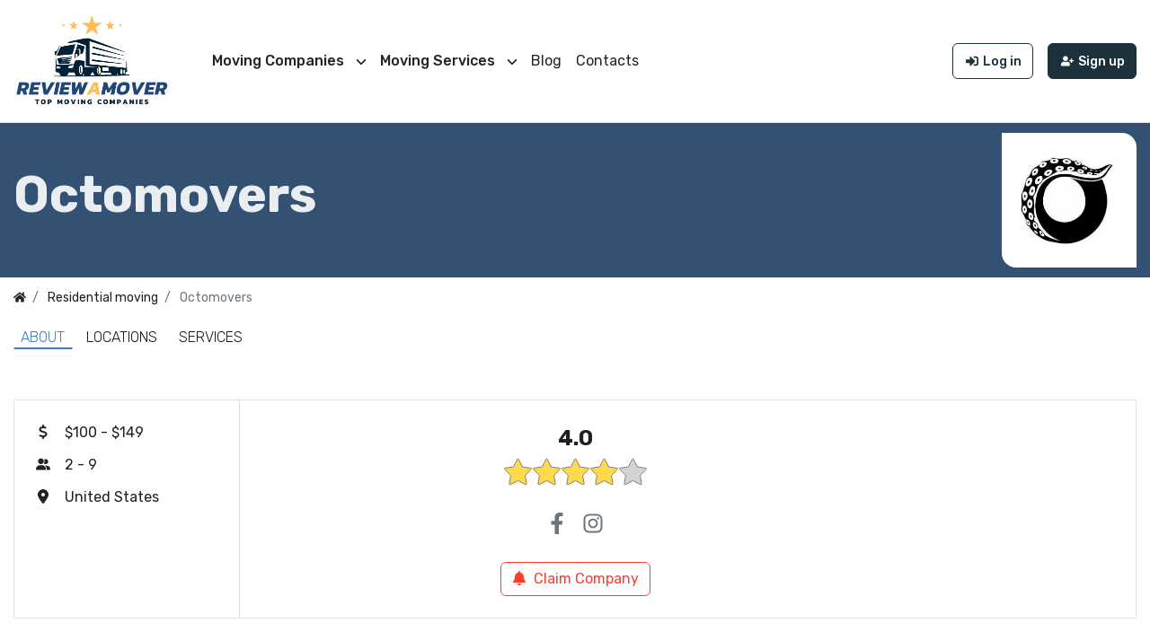

--- FILE ---
content_type: text/html; charset=utf-8
request_url: https://reviewamover.com/profile/octomovers
body_size: 8407
content:
<!DOCTYPE html>
<html lang="en" class="min-vh-100">
    <head>
        <title>Octomovers Reviews, Prices &amp; Services &mdash; Review a Mover</title>
        <meta charset="utf-8" />
        <meta http-equiv="X-UA-Compatible" content="IE=edge" />
        <meta name="viewport" content="width=device-width, initial-scale=1, shrink-to-fit=no" />
        <meta name="csrf-token" content="d02a4b34257f20ec4acc95f205b1c044d927465bcc959c75c2993be62a3f821d" />
        <meta name="description" content="">
		<link rel="canonical" href="https://reviewamover.com/profile/octomovers"/>
		<link rel="search" type="application/opensearchdescription+xml" href="https://reviewamover.com/search/opensearch" title="Search on Review a Mover" />
		<link rel="stylesheet" type="text/css" href="/templates/itc/css/theme.css?21">
		<link rel="stylesheet" type="text/css" href="/templates/itc/css/itc.css?21">
		<link rel="stylesheet" type="text/css" href="/templates/itc/treeview/jquery.treeview.css?21">
		<link rel="stylesheet" type="text/css" href="/templates/itc/css/mobile-menu.css?21">
		<link rel="stylesheet" type="text/css" href="/templates/itc/css/toastr.css?21">
		<link rel="stylesheet" type="text/css" href="/templates/itc/css/main-cor.css?21">
				<link rel="apple-touch-icon" sizes="180x180" href="/images/favicons/apple-touch-icon.png">
		<link rel="icon" type="image/png" sizes="32x32" href="/images/favicons/favicon-32x32.png">
		<link rel="icon" type="image/png" sizes="16x16" href="/images/favicons/favicon-16x16.png">
		<link rel="manifest" href="/images/favicons/site.webmanifest">
		<link rel="mask-icon" href="/images/favicons/safari-pinned-tab.svg" color="#5bbad5">
		<meta name="msapplication-TileColor" content="#da532c">
		<meta name="theme-color" content="#ffffff">
		<link rel="preconnect" href="https://fonts.googleapis.com">
		<link rel="preconnect" href="https://fonts.gstatic.com" crossorigin>
		<link href="https://fonts.googleapis.com/css2?family=Rubik:ital,wght@0,300;0,400;0,500;0,600;0,700;0,800;0,900;1,300;1,400;1,500;1,600;1,700;1,800;1,900&display=swap" rel="stylesheet">
        
		
    </head>
    <body id="desktop_device_type" data-device="desktop" class="d-flex flex-column min-vh-100">
                                    <header class="py-3 border-bottom container-main-menu">
                <div class="container-fluid">
                    <div class="row align-items-center">
                                                                <div class="col-12 col-md-5 col-lg-auto d-flex align-items-center justify-content-center justify-content-md-start">
                <a class="navbar-brand mr-lg-3 flex-shrink-0" href="/">
            <img src="/upload/000/u1/9/4/94b217b8.png" class="d-sm-none" alt="Review a Mover" width="175" height="40">
            <img src="/upload/000/u1/0/0/00f03f9d.png" class="d-none d-sm-block" alt="Review a Mover" width="175" height="40">
        </a>
    
</div>                                                                                            <div class="col-auto d-none d-lg-flex for-header-menu">
            <nav class="navbar p-0 navbar-expand-lg navbar-light">
                                            <button class="navbar-toggler" type="button" aria-label="Menu" data-toggle="collapse" data-target="#target-main">
                <span class="navbar-toggler-icon"></span>
            </button>
                <div class="collapse navbar-collapse" id="target-main">
            <ul class="navbar-nav icms-menu-hovered mx-lg-n2 header-menu menu-main list-unstyled">

    
    
        
        
        
        <li class="folder for-flex-view for-two-col">
                            <a title="Moving Companies" class="item" href="javascript:void(0)" target="_self"  rel="nofollow">
                    <span class="wrap">
                        Moving Companies                                            </span>
                </a>
            
            <ul>
        
    
        
        
        
        <li class="folder for-flex-view for-two-col">
                            <a title="In United States" class="item" href="/us" target="_self"  rel="nofollow">
                    <span class="wrap">
                        In United States                                            </span>
                </a>
            
            <ul>
        
    
        
        
        
        <li class="for-flex-view for-two-col">
                            <a title="Los Angeles" class="item" href="/los-angeles" target="_self"  rel="nofollow">
                    <span class="wrap">
                        Los Angeles                                            </span>
                </a>
            
            
        
    
        
                    </li>
        
        
        <li class="for-flex-view for-two-col">
                            <a title="New York" class="item" href="/new-york" target="_self"  rel="nofollow">
                    <span class="wrap">
                        New York                                            </span>
                </a>
            
            
        
    
        
                    </li>
        
        
        <li class="for-flex-view for-two-col">
                            <a title="Philadelphia" class="item" href="/philadelphia" target="_self"  rel="nofollow">
                    <span class="wrap">
                        Philadelphia                                            </span>
                </a>
            
            
        
    
        
                    </li>
        
        
        <li class="for-flex-view for-two-col">
                            <a title="Chicago" class="item" href="/chicago" target="_self"  rel="nofollow">
                    <span class="wrap">
                        Chicago                                            </span>
                </a>
            
            
        
    
        
                    </li>
        
        
        <li class="for-flex-view for-two-col">
                            <a title="Boston" class="item" href="/boston" target="_self"  rel="nofollow">
                    <span class="wrap">
                        Boston                                            </span>
                </a>
            
            
        
    
        
                    </li>
        
        
        <li class="for-flex-view for-two-col">
                            <a title="Phoenix" class="item" href="/phoenix" target="_self"  rel="nofollow">
                    <span class="wrap">
                        Phoenix                                            </span>
                </a>
            
            
        
    
        
                    </li>
        
        
        <li class="for-flex-view for-two-col">
                            <a title="Denver" class="item" href="/denver" target="_self"  rel="nofollow">
                    <span class="wrap">
                        Denver                                            </span>
                </a>
            
            
        
    
        
                    </li>
        
        
        <li class="for-flex-view for-two-col">
                            <a title="Austin" class="item" href="/austin" target="_self"  rel="nofollow">
                    <span class="wrap">
                        Austin                                            </span>
                </a>
            
            
        
    
        
                    </li>
        
        
        <li class="for-flex-view for-two-col">
                            <a title="San Antonio" class="item" href="/san-antonio" target="_self"  rel="nofollow">
                    <span class="wrap">
                        San Antonio                                            </span>
                </a>
            
            
        
    
        
                    </li>
        
        
        <li class="for-flex-view for-two-col">
                            <a title="San Jose" class="item" href="/san-jose" target="_self"  rel="nofollow">
                    <span class="wrap">
                        San Jose                                            </span>
                </a>
            
            
        
    
        
                    </li>
        
        
        <li class="for-flex-view for-two-col">
                            <a title="San Diego" class="item" href="/san-diego" target="_self"  rel="nofollow">
                    <span class="wrap">
                        San Diego                                            </span>
                </a>
            
            
        
    
        
                    </li>
        
        
        <li class="for-flex-view for-two-col">
                            <a title="Dallas" class="item" href="/dallas" target="_self"  rel="nofollow">
                    <span class="wrap">
                        Dallas                                            </span>
                </a>
            
            
        
    
        
                    </li>
        
        
        <li class="for-flex-view for-two-col">
                            <a title="Houston" class="item" href="/houston" target="_self"  rel="nofollow">
                    <span class="wrap">
                        Houston                                            </span>
                </a>
            
            
        
    
        
                    </li>
        
        
        <li class="for-flex-view for-two-col">
                            <a title="Indianapolis" class="item" href="/indianapolis" target="_self"  rel="nofollow">
                    <span class="wrap">
                        Indianapolis                                            </span>
                </a>
            
            
        
    
        
                    </li>
        
        
        <li class="for-flex-view for-two-col">
                            <a title="Washington D.C." class="item" href="/washington-dc" target="_self"  rel="nofollow">
                    <span class="wrap">
                        Washington D.C.                                            </span>
                </a>
            
            
        
    
                    </li></ul>
        
                    </li>
        
        
        <li class="folder for-flex-view for-two-col">
                            <a title="In Canada" class="item" href="/ca" target="_self"  rel="nofollow">
                    <span class="wrap">
                        In Canada                                            </span>
                </a>
            
            <ul>
        
    
        
        
        
        <li class="for-flex-view for-two-col">
                            <a title="Brandon" class="item" href="/ca/brandon" target="_self"  rel="nofollow">
                    <span class="wrap">
                        Brandon                                            </span>
                </a>
            
            
        
    
        
                    </li>
        
        
        <li class="for-flex-view for-two-col">
                            <a title="Calgary" class="item" href="/ca/calgary" target="_self"  rel="nofollow">
                    <span class="wrap">
                        Calgary                                            </span>
                </a>
            
            
        
    
        
                    </li>
        
        
        <li class="for-flex-view for-two-col">
                            <a title="Edmonton" class="item" href="/ca/edmonton" target="_self"  rel="nofollow">
                    <span class="wrap">
                        Edmonton                                            </span>
                </a>
            
            
        
    
        
                    </li>
        
        
        <li class="for-flex-view for-two-col">
                            <a title="Kingston" class="item" href="/ca/kingston-city" target="_self"  rel="nofollow">
                    <span class="wrap">
                        Kingston                                            </span>
                </a>
            
            
        
    
        
                    </li>
        
        
        <li class="for-flex-view for-two-col">
                            <a title="Ottawa" class="item" href="/ca/ottawa" target="_self"  rel="nofollow">
                    <span class="wrap">
                        Ottawa                                            </span>
                </a>
            
            
        
    
        
                    </li>
        
        
        <li class="for-flex-view for-two-col">
                            <a title="Quesnel" class="item" href="/ca/quesnel" target="_self"  rel="nofollow">
                    <span class="wrap">
                        Quesnel                                            </span>
                </a>
            
            
        
    
        
                    </li>
        
        
        <li class="for-flex-view for-two-col">
                            <a title="Toronto" class="item" href="/ca/toronto" target="_self"  rel="nofollow">
                    <span class="wrap">
                        Toronto                                            </span>
                </a>
            
            
        
    
        
                    </li>
        
        
        <li class="for-flex-view for-two-col">
                            <a title="Vancouver" class="item" href="/ca/vancouver-city" target="_self"  rel="nofollow">
                    <span class="wrap">
                        Vancouver                                            </span>
                </a>
            
            
        
    
        
                    </li>
        
        
        <li class="for-flex-view for-two-col">
                            <a title="Winnipeg" class="item" href="/ca/winnipeg" target="_self"  rel="nofollow">
                    <span class="wrap">
                        Winnipeg                                            </span>
                </a>
            
            
        
    
        
                    </li>
        
        
        <li class="for-flex-view for-two-col">
                            <a title="Mississauga" class="item" href="/ca/mississauga-movers" target="_self"  rel="nofollow">
                    <span class="wrap">
                        Mississauga                                            </span>
                </a>
            
            
        
    
                    </li></ul>
                    </li></ul>
        
                    </li>
        
        
        <li class="folder for-flex-view">
                            <a title="Moving Services" class="item" href="javascript:void(0)" target="_self"  rel="nofollow">
                    <span class="wrap">
                        Moving Services                                            </span>
                </a>
            
            <ul>
        
    
        
        
        
        <li class="folder for-flex-view">
                            <a title="In United States" class="item" href="/us" target="_self"  rel="nofollow">
                    <span class="wrap">
                        In United States                                            </span>
                </a>
            
            <ul>
        
    
        
        
        
        <li class="for-flex-view">
                            <a title="Residential moving" class="item" href="/residential-moving" target="_self"  rel="nofollow">
                    <span class="wrap">
                        Residential moving                                            </span>
                </a>
            
            
        
    
        
                    </li>
        
        
        <li class="for-flex-view">
                            <a title="Commercial moving" class="item" href="/commercial-moving" target="_self"  rel="nofollow">
                    <span class="wrap">
                        Commercial moving                                            </span>
                </a>
            
            
        
    
        
                    </li>
        
        
        <li class="for-flex-view">
                            <a title="Piano moving" class="item" href="/piano-moving" target="_self"  rel="nofollow">
                    <span class="wrap">
                        Piano moving                                            </span>
                </a>
            
            
        
    
        
                    </li>
        
        
        <li class="for-flex-view">
                            <a title="Pool table moving" class="item" href="/pool-table-moving" target="_self"  rel="nofollow">
                    <span class="wrap">
                        Pool table moving                                            </span>
                </a>
            
            
        
    
        
                    </li>
        
        
        <li class="for-flex-view">
                            <a title="Single-item moving" class="item" href="/single-item-moving" target="_self"  rel="nofollow">
                    <span class="wrap">
                        Single-item moving                                            </span>
                </a>
            
            
        
    
        
                    </li>
        
        
        <li class="for-flex-view">
                            <a title="Appliance moving" class="item" href="/appliance-moving" target="_self"  rel="nofollow">
                    <span class="wrap">
                        Appliance moving                                            </span>
                </a>
            
            
        
    
        
                    </li>
        
        
        <li class="for-flex-view">
                            <a title="Storage services" class="item" href="/storage-services" target="_self"  rel="nofollow">
                    <span class="wrap">
                        Storage services                                            </span>
                </a>
            
            
        
    
        
                    </li>
        
        
        <li class="for-flex-view">
                            <a title="Seniors Moving" class="item" href="/seniors-moving" target="_self"  rel="nofollow">
                    <span class="wrap">
                        Seniors Moving                                            </span>
                </a>
            
            
        
    
                    </li></ul>
        
                    </li>
        
        
        <li class="folder for-flex-view">
                            <a title="In Canada" class="item" href="/ca" target="_self"  rel="nofollow">
                    <span class="wrap">
                        In Canada                                            </span>
                </a>
            
            <ul>
        
    
        
        
        
        <li class="for-flex-view">
                            <a title="Residential moving" class="item" href="/ca/residential-moving" target="_self"  rel="nofollow">
                    <span class="wrap">
                        Residential moving                                            </span>
                </a>
            
            
        
    
        
                    </li>
        
        
        <li class="for-flex-view">
                            <a title="Commercial moving" class="item" href="/ca/commercial-moving" target="_self"  rel="nofollow">
                    <span class="wrap">
                        Commercial moving                                            </span>
                </a>
            
            
        
    
        
                    </li>
        
        
        <li class="for-flex-view">
                            <a title="Piano moving" class="item" href="/ca/piano-moving" target="_self"  rel="nofollow">
                    <span class="wrap">
                        Piano moving                                            </span>
                </a>
            
            
        
    
        
                    </li>
        
        
        <li class="for-flex-view">
                            <a title="Pool table moving" class="item" href="/ca/pool-table-moving" target="_self"  rel="nofollow">
                    <span class="wrap">
                        Pool table moving                                            </span>
                </a>
            
            
        
    
        
                    </li>
        
        
        <li class="for-flex-view">
                            <a title="Single-item moving" class="item" href="/ca/single-item-moving" target="_self"  rel="nofollow">
                    <span class="wrap">
                        Single-item moving                                            </span>
                </a>
            
            
        
    
        
                    </li>
        
        
        <li class="for-flex-view">
                            <a title="Appliance moving" class="item" href="/ca/appliance-moving" target="_self"  rel="nofollow">
                    <span class="wrap">
                        Appliance moving                                            </span>
                </a>
            
            
        
    
        
                    </li>
        
        
        <li class="for-flex-view">
                            <a title="Storage services" class="item" href="/ca/storage-services" target="_self"  rel="nofollow">
                    <span class="wrap">
                        Storage services                                            </span>
                </a>
            
            
        
    
        
                    </li>
        
        
        <li class="for-flex-view">
                            <a title="Seniors Moving" class="item" href="/ca/seniors-moving" target="_self"  rel="nofollow">
                    <span class="wrap">
                        Seniors Moving                                            </span>
                </a>
            
            
        
    
                    </li></ul>
                    </li></ul>
        
                    </li>
        
        
        <li >
                            <a title="Blog" class="item" href="/blog" target="_self"  rel="nofollow">
                    <span class="wrap">
                        Blog                                            </span>
                </a>
            
            
        
    
        
                    </li>
        
        
        <li >
                            <a title="Contacts" class="item" href="/page/contacts" target="_self"  rel="nofollow">
                    <span class="wrap">
                        Contacts                                            </span>
                </a>
            
            
        
    
            </li></ul>
                        </div>
    </nav>

</div>                                                                                            <div class="col-12 col-md-7 col-lg-auto ml-lg-auto d-flex aligh-items-center justify-content-center justify-content-md-end">
            <nav class="navbar p-0 navbar-light">
                <div class="collapse navbar-collapse show" id="target-header">
            <ul class="navbar-nav flex-row icms-navbar-expanded menu-header">



    
    
    
    <li class="nav-item ajax-modal key btn btn-outline-primary ml-3">
                    <a title="Log in" class="nav-link text-nowrap" href="/auth/login" target="_self" >
                <svg class="icms-svg-icon w-16" fill="currentColor"><use href="/templates/itc/images/icons/solid.svg#sign-in-alt"></use></svg>                                    <span class="nav-item-text">Log in</span>
                                            </a>
        
        
    

    
            </li>
    
    
    <li class="nav-item user_add btn btn-primary ml-3">
                    <a title="Sign up" class="nav-link text-nowrap" href="/auth/register" target="_self" >
                <svg class="icms-svg-icon w-16" fill="currentColor"><use href="/templates/itc/images/icons/solid.svg#user-plus"></use></svg>                                    <span class="nav-item-text">Sign up</span>
                                            </a>
        
        
    

    </li></ul>
                    </div>
    </nav>
<div role="button" class="mobile-menu-button ml-3 mr-3 mr-sm-0">
	<span class="first"></span>
	<span class="second"></span>
	<span class="third"></span>
</div>
</div>                                                </div>
                </div>
                </header>
                                            <section>
                                                                            <div class="icms-widget card mb-3 mb-md-4  icms-widget__compact" id="widget_wrapper_122">
        <div class="card-body profile-h1-block">
        <div class="icms-content-header">
    <div class="icms-bg__cover icms-content-header__banner " style="background-image: url()">
        <div class="container-fluid content_item py-3 py-lg-4 py-xl-5 position-relative">
                                            <div class="icms-content-header__field field ft_caption f_title">
                                        <div class="value"><h1>Octomovers</h1></div>
                </div>
                                            <div class="icms-content-header__field field ft_image f_logo">
                                        <div class="value"><img src="/upload/000/u86/5/5/octomovers-logo-logo-normal.webp" title="Octomovers" alt="Octomovers"  class="img-fluid " /></div>
                </div>
                                                </div>
    </div>
</div>
    </div>
    </div>
                                                        </section>
                        <div class="container-fluid">
                    <div class="row no-gutters">
                                                    <div class="col-sm-12 d-flex justify-content-between align-items-center">
                                                        <ol class="breadcrumb mb-0 text-truncate flex-nowrap position-relative flex-fill" itemscope itemtype="https://schema.org/BreadcrumbList">
    <li class="breadcrumb-item" itemprop="itemListElement" itemscope itemtype="https://schema.org/ListItem">
        <a href="/" title="Home" itemprop="item">
            <svg class="icms-svg-icon w-16" fill="currentColor"><use href="/templates/itc/images/icons/solid.svg#home"></use></svg>            <meta itemprop="name" content="Home" />
            <meta itemprop="position" content="1" />
        </a>
    </li>
                                    <li class="breadcrumb-item" itemprop="itemListElement" itemscope itemtype="https://schema.org/ListItem">
                                    <a href="/residential-moving" itemprop="item">
                        <span itemprop="name">
                            Residential moving                        </span>
                    </a>
                                <meta itemprop="position" content="2" />
            </li>
                                            <li class="breadcrumb-item active " itemprop="itemListElement" itemscope itemtype="https://schema.org/ListItem">
                                    <span itemprop="name">
                        Octomovers                    </span>
                                <meta itemprop="position" content="3" />
            </li>
                        </ol>                                            </div>
                                                            </div>
                </div>
                        <main class="content__block">
                <div class="container-fluid">
                    <div class="row">
                                                                                        <article class="col-lg order-2 mb-3 mb-md-4">
                                                            <div id="item-navs-fixed" class="item-navs py-1">
<div class="container-fluid">
	<nav class="links-anchors d-flex justify-content-between justify-content-sm-start flex-wrap">
		<a href="#about-item" class="nav-link link-anchor active is-first">
			About
		</a>
					<a href="#locations-list" class="nav-link link-anchor">
				Locations
			</a>
							<a href="#services-list" class="nav-link link-anchor">
				Services
			</a>
						
			</nav>
	</div>
</div>

<div id="item-navs" class="item-navs py-1">
	<nav class="links-anchors d-flex justify-content-center justify-content-md-start justify-content-lg-start flex-wrap">
		<a href="#about-item" class="nav-link link-anchor active is-first">
			About
		</a>
					<a href="#locations-list" class="nav-link link-anchor">
				Locations
			</a>
							<a href="#services-list" class="nav-link link-anchor">
				Services
			</a>
						
			</nav>
	</div>
<div id="fixed-switch"></div>
<div class="pt-4" id="about-item">
	<div class="content_item__first__row bordered_row d-lg-flex mt-4">

		<div class="content_item__left p-4">
			<div class="sticky-top">
													<div class="content_item__left__item" title="Rate">
						<svg class="icms-svg-icon w-16" fill="currentColor"><use href="/templates/itc/images/icons/solid-fa.svg#dollar-sign"></use></svg>						<span>
							$100 - $149						</span>
					</div>
													<div class="content_item__left__item" title="Team size">
						<svg class="icms-svg-icon w-16" fill="currentColor"><use href="/templates/itc/images/icons/solid-fa.svg#user-group"></use></svg>						<span>
							2 - 9						</span>
					</div>
																									<div class="content_item__left__item country-us" title="Main location">
						<svg class="icms-svg-icon w-16" fill="currentColor"><use href="/templates/itc/images/icons/solid-fa.svg#location-dot"></use></svg>						<span>
							United States						</span>
					</div>
							</div>
		</div>

		
		<div class="content_item__right p-4">
			<div class="sticky-top">
								<svg style="width: 0; height: 0;" xmlns="http://www.w3.org/2000/svg" viewBox="0 0 32 32">
					<defs>
						<linearGradient id="half" x1="0" x2="100%" y1="0" y2="0">
							<stop offset="50%" stop-color="#fed94b"></stop>
							<stop offset="50%" stop-color="#f7f0c3"></stop>
						</linearGradient>
						<symbol xmlns="http://www.w3.org/2000/svg" viewBox="0 0 32 32" id="star">
							<path d="M31.547 12a.848.848 0 00-.677-.577l-9.427-1.376-4.224-8.532a.847.847 0 00-1.516 0l-4.218 8.534-9.427 1.355a.847.847 0 00-.467 1.467l6.823 6.664-1.612 9.375a.847.847 0 001.23.893l8.428-4.434 8.432 4.432a.847.847 0 001.229-.894l-1.615-9.373 6.822-6.665a.845.845 0 00.214-.869z" />
						</symbol>
					</defs>
				</svg>
								<div class="content_item__right_rating_m item-rating_m mt-n3 mt-xl-n4">
					<div class="number-rating" title="4.0 stars out of 5">
						<span>
							4.0						<span>
					</div>
					<div class="star-rating" aria-label="4.0 stars out of 5" title="4.0 stars out of 5">
						<svg class="c-star active" width="32" height="32" viewBox="0 0 32 32">
						<use xlink:href="#star"></use>						</svg>
						<svg class="c-star active" width="32" height="32" viewBox="0 0 32 32">
						<use xlink:href="#star"></use>						</svg>
						<svg class="c-star active" width="32" height="32" viewBox="0 0 32 32">
						<use xlink:href="#star"></use>						</svg>
						<svg class="c-star active" width="32" height="32" viewBox="0 0 32 32">
						<use xlink:href="#star"></use>						</svg>
						<svg class="c-star" width="32" height="32" viewBox="0 0 32 32">
						<use xlink:href="#star"></use>						</svg>
					</div>
				</div>
								
				<div class="content_item__right__socials d-flex justify-content-center align-items-center mt-4">
																<a href="https://www.facebook.com/octomovers/" class="content_item__right__socials__item mx-2" title="Facebook" target="blank" rel="nofollow">
							<svg class="icms-svg-icon w-16" fill="currentColor"><use href="/templates/itc/images/icons/brands-fa.svg#facebook-f"></use></svg>						</a>
																					<a href="https://www.instagram.com/octomovers/" class="content_item__right__socials__item mx-2" title="Instagram" target="blank" rel="nofollow">
							<svg class="icms-svg-icon w-16" fill="currentColor"><use href="/templates/itc/images/icons/brands-fa.svg#instagram"></use></svg>						</a>
									</div>
				
									<div class="claim-block text-center mt-4">
						<a class="btn btn-outline-danger" href="/it/claim/3440">
							<svg class="icms-svg-icon w-16" fill="currentColor"><use href="/templates/itc/images/icons/solid.svg#bell"></use></svg>
							<span class="ml-1">Claim Company</span>
						</a>
					</div>
							</div>
		</div>

	</div>
</div>

<div class="profile_item mb-4 mb-xl-5">
			<div class="pt-3 pt-xl-4" id="locations-list">
			<div class="bordered_row mt-3 mt-xl-4 p-4">
				<h2 class="h5 locations-title">
					Locations
				</h2>
				<div class="locations-list">
											<div class="location-item w-100 location-us">
							<div class="location-field location-country">
																	<a href="/us" class="country country-us">
										<span>
											United States										</span>
									</a>
															</div>
							<div class="location-field location-address">
								<span class="location-field-icon">
									<svg width="21" height="31" viewBox="0 0 21 31" fill="none" xmlns="http://www.w3.org/2000/svg">
									<path d="M10.8349 0.669067C5.32159 0.669067 0.835938 5.15472 0.835938 10.6681C0.835938 12.3232 1.24974 13.9642 2.0364 15.4198L10.2881 30.3437C10.398 30.5427 10.6073 30.666 10.8349 30.666C11.0625 30.666 11.2719 30.5427 11.3817 30.3437L19.6365 15.4148C20.4201 13.9642 20.8339 12.3231 20.8339 10.668C20.8339 5.15472 16.3483 0.669067 10.8349 0.669067ZM10.8349 15.6675C8.07826 15.6675 5.83546 13.4247 5.83546 10.6681C5.83546 7.91139 8.07826 5.66859 10.8349 5.66859C13.5916 5.66859 15.8344 7.91139 15.8344 10.6681C15.8344 13.4247 13.5916 15.6675 10.8349 15.6675Z" fill="currentColor"/>
									</svg>
								</span>
								<span>
									New York, New York, 175 Walnut Ave, #302-C1 Bronx, 10454								</span>
							</div>
															<div class="location-field location-phone">
									<span class="location-field-icon">
										<svg width="31" height="31" viewBox="0 0 31 31" fill="none" xmlns="http://www.w3.org/2000/svg">
										<path d="M30.0296 22.6912L25.8417 18.5033C24.346 17.0077 21.8034 17.606 21.2051 19.5503C20.7564 20.8965 19.2608 21.6443 17.9147 21.3451C14.9233 20.5973 10.885 16.7085 10.1372 13.5676C9.68848 12.2215 10.5859 10.7258 11.932 10.2772C13.8764 9.67889 14.4746 7.13625 12.979 5.64058L8.79108 1.45271C7.59454 0.405738 5.79974 0.405738 4.75277 1.45271L1.911 4.29448C-0.930777 7.28582 2.21013 15.2129 9.23978 22.2425C16.2694 29.2722 24.1965 32.5627 27.1878 29.5713L30.0296 26.7295C31.0766 25.533 31.0766 23.7382 30.0296 22.6912Z" fill="currentColor"/>
										</svg>
									</span>
									<span>
										(212) 328-1176									</span>
								</div>
													</div>
									</div>
			</div>
		</div>
		
			<div class="pt-3 pt-xl-4" id="services-list">
			<div class="bordered_row mt-3 mt-xl-4 p-4">
				<h2 class="h5 services-title">
					Services
				</h2>
				<div class="services-items">
					<a class="" href="/residential-moving"> Residential moving</a> <a class="" href="/commercial-moving"> Commercial moving</a> <a class="" href="/piano-moving"> Piano moving</a> <a class="" href="/single-item-moving"> Single-item moving</a> <a class="" href="/storage-services"> Storage services</a> 				</div>
			</div>
		</div>
		
	
	
</div>



<div class="content_item profile_item clearfix text-break my-3 d-none">
            <div class="icms-content-fields">
        
            
                            <div class="fields_group fields_group_profile_0">
                    <h3 class="icms-content-fields__group_title">Company info</h3>
            
                            
					<div class="field ft_list f_hourly_rate auto_field " >
                                                    <div class="field_label title_left">
                                Rate:                             </div>
                                                <div class="value">
							$100 - $149						</div>
                    </div>

                
					<div class="field ft_list f_employers auto_field " >
                                                    <div class="field_label title_left">
                                Team size:                             </div>
                                                <div class="value">
							2 - 9						</div>
                    </div>

                
					<div class="field ft_url f_fb auto_field " >
                                                    <div class="field_label title_left">
                                Facebook:                             </div>
                                                <div class="value">
							<a rel="noopener" target="_blank"  href="https://www.facebook.com/octomovers/">https://www.facebook.com/octomovers/</a>						</div>
                    </div>

                
					<div class="field ft_url f_instagram auto_field " >
                                                    <div class="field_label title_left">
                                Instagram:                             </div>
                                                <div class="value">
							<a rel="noopener" target="_blank"  href="https://www.instagram.com/octomovers/">https://www.instagram.com/octomovers/</a>						</div>
                    </div>

                
					<div class="field ft_category f_cat none_field " >
                                                    <h2 id="services-list" class="field_label title_top">
                                Services                            </h2>
                                                <div class="value many-categories">
							<a class="" href="/residential-moving"> Residential moving</a> <a class="" href="/commercial-moving"> Commercial moving</a> <a class="" href="/piano-moving"> Piano moving</a> <a class="" href="/single-item-moving"> Single-item moving</a> <a class="" href="/storage-services"> Storage services</a> 						</div>
                    </div>

                            
            </div>
                </div>
    
    
    
	
			<h2 class="title-item-section title-locations" id="locations-list">
			Locations
		</h2>
		<div class="locations-list">
							<div class="location-item w-100 location-us">
					<div class="location-field location-country">
													<a href="/us" class="country country-us">
								<span>
									United States								</span>
							</a>
											</div>
					<div class="location-field location-address">
						<span class="location-field-icon">
							<svg width="21" height="31" viewBox="0 0 21 31" fill="none" xmlns="http://www.w3.org/2000/svg">
							<path d="M10.8349 0.669067C5.32159 0.669067 0.835938 5.15472 0.835938 10.6681C0.835938 12.3232 1.24974 13.9642 2.0364 15.4198L10.2881 30.3437C10.398 30.5427 10.6073 30.666 10.8349 30.666C11.0625 30.666 11.2719 30.5427 11.3817 30.3437L19.6365 15.4148C20.4201 13.9642 20.8339 12.3231 20.8339 10.668C20.8339 5.15472 16.3483 0.669067 10.8349 0.669067ZM10.8349 15.6675C8.07826 15.6675 5.83546 13.4247 5.83546 10.6681C5.83546 7.91139 8.07826 5.66859 10.8349 5.66859C13.5916 5.66859 15.8344 7.91139 15.8344 10.6681C15.8344 13.4247 13.5916 15.6675 10.8349 15.6675Z" fill="currentColor"/>
							</svg>
						</span>
						<span>
							New York, New York, 175 Walnut Ave, #302-C1 Bronx, 10454						</span>
					</div>
											<div class="location-field location-phone">
							<span class="location-field-icon">
								<svg width="31" height="31" viewBox="0 0 31 31" fill="none" xmlns="http://www.w3.org/2000/svg">
								<path d="M30.0296 22.6912L25.8417 18.5033C24.346 17.0077 21.8034 17.606 21.2051 19.5503C20.7564 20.8965 19.2608 21.6443 17.9147 21.3451C14.9233 20.5973 10.885 16.7085 10.1372 13.5676C9.68848 12.2215 10.5859 10.7258 11.932 10.2772C13.8764 9.67889 14.4746 7.13625 12.979 5.64058L8.79108 1.45271C7.59454 0.405738 5.79974 0.405738 4.75277 1.45271L1.911 4.29448C-0.930777 7.28582 2.21013 15.2129 9.23978 22.2425C16.2694 29.2722 24.1965 32.5627 27.1878 29.5713L30.0296 26.7295C31.0766 25.533 31.0766 23.7382 30.0296 22.6912Z" fill="currentColor"/>
								</svg>
							</span>
							<span>
								(212) 328-1176							</span>
						</div>
									</div>
					</div>
	
            <div class="claim-block mt-3">
            <a href="/it/claim/3440">
                Claim Company
            </a>
        </div>
    
    
    
    
</div>


                                                                                                </article>
                                                                                                </div>
                </div>
                </main>
                    <div class="icms-footer__middle bg-secondary text-white-50 mt-auto">
                <div class="container-fluid border-bottom">
                    <div class="row py-5 mb-n3">
                                                    <div class="col-md-3 mb-3">
                                                    <div class="icms-widget__html_block">
    <div class="logo-footer my-1 d-flex justify-content-center justify-content-md-start">
    <img src="/images/logo-footer.png" alt="logo" class="logo__img" width="175" height="40">
</div></div>                                            </div>
                                                        <div class="col-md mb-3">
                                                    <div class="footer__ready d-flex flex-column flex-md-row align-items-center justify-content-between justify-content-md-end">
	<span class="footer__ready-text">Ready to get started?</span>
	<a class="button__ready mt-4 mt-md-0 ml-md-5" href="/auth/register">Get started</a>
</div>                                            </div>
                                                            </div>
                </div>
                </div>
                    <footer class="icms-footer__bottom bg-secondary text-white">
                <div class="container-fluid py-2">
                    <div class="row no-gutters align-items-center flex-wrap">
                                                    <div class="col-md-6 mt-2 mt-sm-0 mb-1 mb-sm-0">
                                                        <div class="d-flex align-items-center text-muted icms-links-inherit-color">
        <a href="/">
            Review a Mover        </a>
        <span class="mx-2">
            &copy; 2026        </span>
            </div>
                                            </div>
                                                        <div class="col-md-6">
                                                            <nav class="navbar p-0 navbar-dark">
                <div class="collapse navbar-collapse show" id="target-footer">
            <ul class="navbar-nav flex-md-row justify-content-md-end list-unstyled flex-wrap flex-row icms-navbar-expanded menu-footer">



    
    
    
    <li class="nav-item">
                    <a title="About" class="nav-link text-nowrap" href="/page/about" target="_self" >
                                                    <span class="nav-item-text">About</span>
                                            </a>
        
        
    

    
            </li>
    
    
    <li class="nav-item">
                    <a title="Contacts" class="nav-link text-nowrap" href="/page/contacts" target="_self" >
                                                    <span class="nav-item-text">Contacts</span>
                                            </a>
        
        
    

    </li></ul>
                    </div>
    </nav>
                                            </div>
                        </div>
                </div>
                </footer>
                    <div class="phone-tablet">
                <div class="container-fluid">
                    <div class="row no-gutters">
                                                    <div class="col-12 col-sm">
                                                    <div class="mobile-menu_close">
	<div class="mobile-menu_close_button"></div>
</div>
<div class="mobile-logo">
	<a href="/"></a>
</div><div class="menu_vertical">
    <ul class="menu menu-main">

    
    
        
        
        
        <li class="folder for-flex-view for-two-col">
                            <a title="Moving Companies" class="item" href="javascript:void(0)" target="_self"  rel="nofollow">
                    <span class="wrap">
                        Moving Companies                                            </span>
                </a>
            
            <ul>
        
    
        
        
        
        <li class="folder for-flex-view for-two-col">
                            <a title="In United States" class="item" href="/us" target="_self"  rel="nofollow">
                    <span class="wrap">
                        In United States                                            </span>
                </a>
            
            <ul>
        
    
        
        
        
        <li class="for-flex-view for-two-col">
                            <a title="Los Angeles" class="item" href="/los-angeles" target="_self"  rel="nofollow">
                    <span class="wrap">
                        Los Angeles                                            </span>
                </a>
            
            
        
    
        
                    </li>
        
        
        <li class="for-flex-view for-two-col">
                            <a title="New York" class="item" href="/new-york" target="_self"  rel="nofollow">
                    <span class="wrap">
                        New York                                            </span>
                </a>
            
            
        
    
        
                    </li>
        
        
        <li class="for-flex-view for-two-col">
                            <a title="Philadelphia" class="item" href="/philadelphia" target="_self"  rel="nofollow">
                    <span class="wrap">
                        Philadelphia                                            </span>
                </a>
            
            
        
    
        
                    </li>
        
        
        <li class="for-flex-view for-two-col">
                            <a title="Chicago" class="item" href="/chicago" target="_self"  rel="nofollow">
                    <span class="wrap">
                        Chicago                                            </span>
                </a>
            
            
        
    
        
                    </li>
        
        
        <li class="for-flex-view for-two-col">
                            <a title="Boston" class="item" href="/boston" target="_self"  rel="nofollow">
                    <span class="wrap">
                        Boston                                            </span>
                </a>
            
            
        
    
        
                    </li>
        
        
        <li class="for-flex-view for-two-col">
                            <a title="Phoenix" class="item" href="/phoenix" target="_self"  rel="nofollow">
                    <span class="wrap">
                        Phoenix                                            </span>
                </a>
            
            
        
    
        
                    </li>
        
        
        <li class="for-flex-view for-two-col">
                            <a title="Denver" class="item" href="/denver" target="_self"  rel="nofollow">
                    <span class="wrap">
                        Denver                                            </span>
                </a>
            
            
        
    
        
                    </li>
        
        
        <li class="for-flex-view for-two-col">
                            <a title="Austin" class="item" href="/austin" target="_self"  rel="nofollow">
                    <span class="wrap">
                        Austin                                            </span>
                </a>
            
            
        
    
        
                    </li>
        
        
        <li class="for-flex-view for-two-col">
                            <a title="San Antonio" class="item" href="/san-antonio" target="_self"  rel="nofollow">
                    <span class="wrap">
                        San Antonio                                            </span>
                </a>
            
            
        
    
        
                    </li>
        
        
        <li class="for-flex-view for-two-col">
                            <a title="San Jose" class="item" href="/san-jose" target="_self"  rel="nofollow">
                    <span class="wrap">
                        San Jose                                            </span>
                </a>
            
            
        
    
        
                    </li>
        
        
        <li class="for-flex-view for-two-col">
                            <a title="San Diego" class="item" href="/san-diego" target="_self"  rel="nofollow">
                    <span class="wrap">
                        San Diego                                            </span>
                </a>
            
            
        
    
        
                    </li>
        
        
        <li class="for-flex-view for-two-col">
                            <a title="Dallas" class="item" href="/dallas" target="_self"  rel="nofollow">
                    <span class="wrap">
                        Dallas                                            </span>
                </a>
            
            
        
    
        
                    </li>
        
        
        <li class="for-flex-view for-two-col">
                            <a title="Houston" class="item" href="/houston" target="_self"  rel="nofollow">
                    <span class="wrap">
                        Houston                                            </span>
                </a>
            
            
        
    
        
                    </li>
        
        
        <li class="for-flex-view for-two-col">
                            <a title="Indianapolis" class="item" href="/indianapolis" target="_self"  rel="nofollow">
                    <span class="wrap">
                        Indianapolis                                            </span>
                </a>
            
            
        
    
        
                    </li>
        
        
        <li class="for-flex-view for-two-col">
                            <a title="Washington D.C." class="item" href="/washington-dc" target="_self"  rel="nofollow">
                    <span class="wrap">
                        Washington D.C.                                            </span>
                </a>
            
            
        
    
                    </li></ul>
        
                    </li>
        
        
        <li class="folder for-flex-view for-two-col">
                            <a title="In Canada" class="item" href="/ca" target="_self"  rel="nofollow">
                    <span class="wrap">
                        In Canada                                            </span>
                </a>
            
            <ul>
        
    
        
        
        
        <li class="for-flex-view for-two-col">
                            <a title="Brandon" class="item" href="/ca/brandon" target="_self"  rel="nofollow">
                    <span class="wrap">
                        Brandon                                            </span>
                </a>
            
            
        
    
        
                    </li>
        
        
        <li class="for-flex-view for-two-col">
                            <a title="Calgary" class="item" href="/ca/calgary" target="_self"  rel="nofollow">
                    <span class="wrap">
                        Calgary                                            </span>
                </a>
            
            
        
    
        
                    </li>
        
        
        <li class="for-flex-view for-two-col">
                            <a title="Edmonton" class="item" href="/ca/edmonton" target="_self"  rel="nofollow">
                    <span class="wrap">
                        Edmonton                                            </span>
                </a>
            
            
        
    
        
                    </li>
        
        
        <li class="for-flex-view for-two-col">
                            <a title="Kingston" class="item" href="/ca/kingston-city" target="_self"  rel="nofollow">
                    <span class="wrap">
                        Kingston                                            </span>
                </a>
            
            
        
    
        
                    </li>
        
        
        <li class="for-flex-view for-two-col">
                            <a title="Ottawa" class="item" href="/ca/ottawa" target="_self"  rel="nofollow">
                    <span class="wrap">
                        Ottawa                                            </span>
                </a>
            
            
        
    
        
                    </li>
        
        
        <li class="for-flex-view for-two-col">
                            <a title="Quesnel" class="item" href="/ca/quesnel" target="_self"  rel="nofollow">
                    <span class="wrap">
                        Quesnel                                            </span>
                </a>
            
            
        
    
        
                    </li>
        
        
        <li class="for-flex-view for-two-col">
                            <a title="Toronto" class="item" href="/ca/toronto" target="_self"  rel="nofollow">
                    <span class="wrap">
                        Toronto                                            </span>
                </a>
            
            
        
    
        
                    </li>
        
        
        <li class="for-flex-view for-two-col">
                            <a title="Vancouver" class="item" href="/ca/vancouver-city" target="_self"  rel="nofollow">
                    <span class="wrap">
                        Vancouver                                            </span>
                </a>
            
            
        
    
        
                    </li>
        
        
        <li class="for-flex-view for-two-col">
                            <a title="Winnipeg" class="item" href="/ca/winnipeg" target="_self"  rel="nofollow">
                    <span class="wrap">
                        Winnipeg                                            </span>
                </a>
            
            
        
    
        
                    </li>
        
        
        <li class="for-flex-view for-two-col">
                            <a title="Mississauga" class="item" href="/ca/mississauga-movers" target="_self"  rel="nofollow">
                    <span class="wrap">
                        Mississauga                                            </span>
                </a>
            
            
        
    
                    </li></ul>
                    </li></ul>
        
                    </li>
        
        
        <li class="folder for-flex-view">
                            <a title="Moving Services" class="item" href="javascript:void(0)" target="_self"  rel="nofollow">
                    <span class="wrap">
                        Moving Services                                            </span>
                </a>
            
            <ul>
        
    
        
        
        
        <li class="folder for-flex-view">
                            <a title="In United States" class="item" href="/us" target="_self"  rel="nofollow">
                    <span class="wrap">
                        In United States                                            </span>
                </a>
            
            <ul>
        
    
        
        
        
        <li class="for-flex-view">
                            <a title="Residential moving" class="item" href="/residential-moving" target="_self"  rel="nofollow">
                    <span class="wrap">
                        Residential moving                                            </span>
                </a>
            
            
        
    
        
                    </li>
        
        
        <li class="for-flex-view">
                            <a title="Commercial moving" class="item" href="/commercial-moving" target="_self"  rel="nofollow">
                    <span class="wrap">
                        Commercial moving                                            </span>
                </a>
            
            
        
    
        
                    </li>
        
        
        <li class="for-flex-view">
                            <a title="Piano moving" class="item" href="/piano-moving" target="_self"  rel="nofollow">
                    <span class="wrap">
                        Piano moving                                            </span>
                </a>
            
            
        
    
        
                    </li>
        
        
        <li class="for-flex-view">
                            <a title="Pool table moving" class="item" href="/pool-table-moving" target="_self"  rel="nofollow">
                    <span class="wrap">
                        Pool table moving                                            </span>
                </a>
            
            
        
    
        
                    </li>
        
        
        <li class="for-flex-view">
                            <a title="Single-item moving" class="item" href="/single-item-moving" target="_self"  rel="nofollow">
                    <span class="wrap">
                        Single-item moving                                            </span>
                </a>
            
            
        
    
        
                    </li>
        
        
        <li class="for-flex-view">
                            <a title="Appliance moving" class="item" href="/appliance-moving" target="_self"  rel="nofollow">
                    <span class="wrap">
                        Appliance moving                                            </span>
                </a>
            
            
        
    
        
                    </li>
        
        
        <li class="for-flex-view">
                            <a title="Storage services" class="item" href="/storage-services" target="_self"  rel="nofollow">
                    <span class="wrap">
                        Storage services                                            </span>
                </a>
            
            
        
    
        
                    </li>
        
        
        <li class="for-flex-view">
                            <a title="Seniors Moving" class="item" href="/seniors-moving" target="_self"  rel="nofollow">
                    <span class="wrap">
                        Seniors Moving                                            </span>
                </a>
            
            
        
    
                    </li></ul>
        
                    </li>
        
        
        <li class="folder for-flex-view">
                            <a title="In Canada" class="item" href="/ca" target="_self"  rel="nofollow">
                    <span class="wrap">
                        In Canada                                            </span>
                </a>
            
            <ul>
        
    
        
        
        
        <li class="for-flex-view">
                            <a title="Residential moving" class="item" href="/ca/residential-moving" target="_self"  rel="nofollow">
                    <span class="wrap">
                        Residential moving                                            </span>
                </a>
            
            
        
    
        
                    </li>
        
        
        <li class="for-flex-view">
                            <a title="Commercial moving" class="item" href="/ca/commercial-moving" target="_self"  rel="nofollow">
                    <span class="wrap">
                        Commercial moving                                            </span>
                </a>
            
            
        
    
        
                    </li>
        
        
        <li class="for-flex-view">
                            <a title="Piano moving" class="item" href="/ca/piano-moving" target="_self"  rel="nofollow">
                    <span class="wrap">
                        Piano moving                                            </span>
                </a>
            
            
        
    
        
                    </li>
        
        
        <li class="for-flex-view">
                            <a title="Pool table moving" class="item" href="/ca/pool-table-moving" target="_self"  rel="nofollow">
                    <span class="wrap">
                        Pool table moving                                            </span>
                </a>
            
            
        
    
        
                    </li>
        
        
        <li class="for-flex-view">
                            <a title="Single-item moving" class="item" href="/ca/single-item-moving" target="_self"  rel="nofollow">
                    <span class="wrap">
                        Single-item moving                                            </span>
                </a>
            
            
        
    
        
                    </li>
        
        
        <li class="for-flex-view">
                            <a title="Appliance moving" class="item" href="/ca/appliance-moving" target="_self"  rel="nofollow">
                    <span class="wrap">
                        Appliance moving                                            </span>
                </a>
            
            
        
    
        
                    </li>
        
        
        <li class="for-flex-view">
                            <a title="Storage services" class="item" href="/ca/storage-services" target="_self"  rel="nofollow">
                    <span class="wrap">
                        Storage services                                            </span>
                </a>
            
            
        
    
        
                    </li>
        
        
        <li class="for-flex-view">
                            <a title="Seniors Moving" class="item" href="/ca/seniors-moving" target="_self"  rel="nofollow">
                    <span class="wrap">
                        Seniors Moving                                            </span>
                </a>
            
            
        
    
                    </li></ul>
                    </li></ul>
        
                    </li>
        
        
        <li >
                            <a title="Blog" class="item" href="/blog" target="_self"  rel="nofollow">
                    <span class="wrap">
                        Blog                                            </span>
                </a>
            
            
        
    
        
                    </li>
        
        
        <li >
                            <a title="Contacts" class="item" href="/page/contacts" target="_self"  rel="nofollow">
                    <span class="wrap">
                        Contacts                                            </span>
                </a>
            
            
        
    
            </li></ul>
    </div>                                            </div>
                        </div>
                </div>
                </div>
                        <a class="btn btn-secondary btn-lg" href="#desktop_device_type" id="scroll-top">
                <svg class="icms-svg-icon w-16" fill="currentColor"><use href="/templates/itc/images/icons/solid.svg#chevron-up"></use></svg>            </a>
                            <div class="alert text-center py-3 border-0 rounded-0 m-0 position-fixed fixed-bottom icms-cookiealert" id="icms-cookiealert">
                <div class="container">
                    Our site uses cookies                    <button type="button" class="ml-2 btn btn-primary btn-sm acceptcookies">
                        I agree                    </button>
                </div>
            </div>
                        <script>var LANG_LOADING = 'Loading...';var LANG_ALL = 'All';</script>
                    <script src="/templates/modern/js/jquery.js?21" ></script>
		<script src="/templates/modern/js/vendors/popper.js/js/popper.min.js?21" ></script>
		<script src="/templates/itc/js/vendors/bootstrap/bootstrap.min.js?21" ></script>
		<script src="/templates/modern/js/core.js?21" ></script>
		<script src="/templates/modern/js/modal.js?21" ></script>
		<script src="/templates/itc/treeview/jquery.treeview.js?21" ></script>
		<script src="/templates/itc/treeview/treeview_init.js?21" ></script>
		<script src="/templates/modern/js/vendors/toastr/toastr.min.js?21" ></script>
		                	<script>
	/* var navBar = $('.item-navs');
	var navPos = navBar.offset().top;
	$(window).scroll(function() {
		var scrollPos = $(this).scrollTop();
		if (scrollPos >= navPos) {
			navBar.addClass('sticky-fixed');
		} else {
			navBar.removeClass('sticky-fixed');
			$('.is-first').addClass('active')
		}

	}); */

	var navBar = $('#about-item');
	var navPos = navBar.offset().top;
	$(window).scroll(function() {
		var scrollPos = $(this).scrollTop();
		if (scrollPos >= navPos) {
			$('#item-navs-fixed').addClass('sticky-fixed');
		} else {
			$('#item-navs-fixed').removeClass('sticky-fixed');
			$('.is-first').addClass('active')
		}

	});
	
	$('body').scrollspy({ 
        target: '#item-navs-fixed .links-anchors',
        offset: 80
    });
</script>

	<script>
	$(function(){
		$(".mobile-menu-button").click(function(){
			$(".phone-tablet").toggleClass("active");
			$(".mobile-menu-button").toggleClass("active");
		});
		$(".mobile-menu_close").click(function(){
			$(".phone-tablet").removeClass("active");
			$(".mobile-menu-button").removeClass("active");
		});
	});
</script>
<script>
	$(function(){
		$(document).click(function(event) {
			if ($(event.target).closest(".phone-tablet.active").length) return;
			if ($(event.target).closest(".mobile-menu-button").length) return;
			$(".phone-tablet.active").removeClass("active");
			$(".mobile-menu-button.active").removeClass("active");
			event.stopPropagation();
		});
	});
</script>

	                <script>
                    toastr.options = {progressBar: true, preventDuplicates: true, timeOut: 20000, newestOnTop: true, closeButton: true, hideDuration: 400};
                                    </script>
                
        <script> icms.head.on_demand = {"root":"\/","css":{"photoswipe":"templates\/itc\/css\/photoswipe.css"},"js":{"vendors\/photoswipe\/photoswipe.min":"templates\/modern\/js\/vendors\/photoswipe\/photoswipe.min.js"}};</script>

    </body>
</html>


--- FILE ---
content_type: text/css
request_url: https://reviewamover.com/templates/itc/treeview/jquery.treeview.css?21
body_size: 925
content:
.menu_vertical ul,.menu_vertical li{
margin:0; padding:0; list-style: none;
}
.menu_vertical li,.menu_vertical a{
background-repeat:no-repeat
}
.menu_vertical li.folder ul{
display:none
}
.menu_vertical li.folder ul li{
padding-left:10px!important
}
.menu_vertical .item{
padding-left:20px
}
#body aside .menu_vertical .menu li.active .item{
color:#666
}
#body aside .menu_vertical .menu li.active .item:hover{
color:#000
}
.menu_vertical .menu li.active > .item,
.menu_vertical .item.selected{
color: var(--green) !important;
}
#body aside .menu_vertical .menu li ul,#body aside .menu_vertical .menu li:hover ul,#body aside .menu_vertical .menu li.active ul,
#body .sidebar-left .menu_vertical .menu li ul,#body .sidebar-left .menu_vertical .menu li:hover ul,#body .sidebar-left .menu_vertical .menu li.active ul{
visibility: visible;
position:static!important;
box-shadow:none;
width:100%;
border-left:0 none;
box-sizing:border-box;
border-width:1px 0 0;
}
#body aside .menu_vertical .menu li ul li:first-child,
#body .sidebar-left .menu_vertical .menu li ul li:first-child{
border-top:1px solid #FFF
}
.treeview, .treeview ul {
padding: 0;
margin: 0;
list-style: none;
}
.treeview li ul {
margin: 0;
}
.treeview ul {
background-color: white;
margin-top: 4px;
}
.treeview .hitarea {
background: url(images/minus.gif) center center no-repeat;
height: 25px;
width: 25px;
margin-top:0;
float: right;
cursor: pointer;
}
#topmenu ul li ul li .hitarea {
height: 20px;
}
#treecontrol { margin: 1em 0; display: none; }
.treeview .hover { color: red; cursor: pointer; }
#topmenu ul li ul .expandable, #topmenu ul li ul .collapsable{padding-right:0 !important;}
.treeview .expandable-hitarea {background: url(images/plus.gif) center center no-repeat;}
.treeview-red li { background: url(images/treeview-red-line.gif); }
.treeview-red .hitarea, .treeview-red li.lastCollapsable, .treeview-red li.lastExpandable { background: url(images/treeview-red.gif); }
.treeview-black li { background-image: url(images/treeview-black-line.gif); }
.treeview-black .hitarea, .treeview-black li.lastCollapsable, .treeview-black li.lastExpandable { background-image: url(images/treeview-black.gif); }
.treeview-gray li { background-image: url(images/treeview-gray-line.gif); }
.treeview-gray .hitarea, .treeview-gray li.lastCollapsable, .treeview-gray li.lastExpandable { background-image: url(images/treeview-gray.gif); }
.treeview-famfamfam li { background-image: url(images/treeview-famfamfam-line.gif); }
.treeview-famfamfam .hitarea, .treeview-famfamfam li.lastCollapsable, .treeview-famfamfam li.lastExpandable { background-image: url(images/treeview-famfamfam.gif); }
.treeview .placeholder {
background: url(images/ajax-loader.gif) 0 0 no-repeat;
height: 16px;
width: 16px;
display: block;
}
.filetree li { padding: 3px 0 2px 16px; }
.filetree span.folder, .filetree span.file { padding: 1px 0 1px 16px; display: block; }
.filetree span.folder { background: url(images/minus.gif) 0 0 no-repeat; }
.filetree li.expandable span.folder { background: url(images/plus.gif) 0 0 no-repeat; }
.filetree span.file { background: url(images/file.gif) 0 0 no-repeat; }

--- FILE ---
content_type: text/css
request_url: https://reviewamover.com/templates/itc/css/mobile-menu.css?21
body_size: 2012
content:
.mobile-menu-button {
	display: none;
	box-sizing: border-box;
	position: relative;
	background-color: transparent;
	transition: .3s;
	flex-direction: column;
	justify-content: space-between;
	cursor: pointer;
	padding: 11px 10px;
	width: 42px !important;
    height: 40px;
    line-height: 40px;
    margin: 0;
	border: 1px solid var(--primary);
	border-radius: 6px
}
.mobile-menu-button.active {
	background-color: var(--primary);
	opacity: 1;
}
.mobile-menu-button span {
	display: block;
	width: 20px;
    height: 2px;
	background-color: var(--primary);
	transition: .3s;
}
.mobile-menu-button .second {
	width: 15px;
}
.mobile-menu-button.active span {
	position: absolute;
	width: 30px;
	height: 2px;
	top: 19px;
	left: 6px;
	background-color: #fff
}
.mobile-menu-button.active .second {
	display: none;
}
.mobile-menu-button.active .first {
	transform: rotate(45deg);
}
.mobile-menu-button.active .third {
	transform: rotate(-45deg);
}
.phone-tablet {
	background-color: var(--primary);
	border-right: 1px solid rgba(255,255,255,.4);
	box-sizing: border-box;
	color: #fff;
	position: fixed;
	top: 0;
	left: -300px;
	width: 300px;
	height: 100%;
	padding: 0 0 25px;
	z-index: 99999;
	transition: .3s;
	overflow-y: auto;
}
.phone-tablet.active {
	box-shadow: 0 0 20px #03234d;
	display: block;
	left: 0;
}
.mobile-menu_close {
	height: 25px;
	position: relative;
	margin: 15px 0;
	display: none;
}
.mobile-menu_close_button {
	height: 25px;
	width: 25px;
	background: url("../images/modal/close.png") no-repeat center center / contain;
	margin: 0 auto;
	cursor: pointer;
}
.phone-tablet .mobile-logo {
	margin: 0 -15px 15px -15px;
	width: calc(100% + 30px);
	background-color: rgba(0,0,0,.2);
	border-color: rgba(255,255,255,.2);
	border-style: solid;
	border-width: 1px 0;
}
.phone-tablet .mobile-logo a {
	display: block;
	margin: 21px auto 20px;
	width: 175px;
	height: 40px;
	background: url("../images/logo-mobile.png") no-repeat center center;
	background-size: contain;
}
.phone-tablet ul{
	margin: 0 0 10px;
	padding: 0;
}
.phone-tablet li{
	line-height: 25px;
	list-style: none;
	margin: 0 0 15px;
	padding: 0;
}
.phone-tablet li a{
	color: #fff !important;
	text-decoration: none;
	display: block;
}
.phone-tablet li.active > a > .wrap{
	color: currentColor;
}
.phone-tablet ul ul li.active > a > .wrap{
	color: currentColor;
}
.phone-tablet .treeview ul,
.phone-tablet .treeview li,
.phone-tablet .treeview a {
	width: 100%;
}
.phone-tablet .treeview ul {
	background-color: inherit;
}
.phone-tablet .menu > li > a {
	font-weight: 700;
	text-transform: uppercase;
}
.phone-tablet .menu a {
	font-size: 14px;
}
.phone-tablet .menu li > ul{
	text-transform: none;
}
.phone-tablet .menu li > ul > li a::before{
	content: "-";
	padding-right: 5px;
}
.phone-tablet .menu li > ul > li > ul > li a::before{
	content: "- -";
}
.phone-tablet .treeview .hitarea {
    background-color: rgba(255, 255, 255, .2) !important;
	background-image: none !important;
	position: relative;
}
.phone-tablet .treeview .hitarea::before {
	content: "";
	position: absolute;
	height: 25px;
	line-height: 25px;
	text-align: center;
	width: 25px;
	background-image: url("[data-uri]");
	background-position: center;
	background-repeat: no-repeat;
	filter: brightness(100);
	transition: .3s
}
.phone-tablet .treeview .collapsable > .hitarea::before {
    transform: rotateX(180deg)
}
.phone-tablet .menu_vertical .item {
	padding-left: 0;
}
.phone-tablet .treeview ul ul {
	padding-top: 12px;
}
.phone-tablet .menu_vertical li.folder ul li {
	padding-left: 0 !important;
}
.phone-tablet .header-info {
	display: block;
	padding: 0;
}
.phone-tablet .info-c {
	padding: 0 0 25px;
}
.phone-tablet .info-c::before {
	display: none;
}
.phone-tablet .header-info .info-c > .title {
    color: #3686e6;
}
.phone-tablet .header-info .info-c > a {
    color: #fff;
}
.phone-tablet .header-aside-btn {
    color: var(--green);
}
@media screen and (max-width: 991.99px) {
	#head-top-line .limiter {
		position: relative;
	}
	.mobile-menu-button {
		display: flex;
	}
	#widget_pos_top-menu {
		display: none;
	}
}
@media screen and (max-width: 375px) {
	.mobile-menu-button.active {
		transition: .5s;
		opacity: 0;
		z-index: 9999991;
	}
	.mobile-menu_close {
		display: block;
	}
	.phone-tablet .mobile-menu_close_button {
		opacity: 0;
		transition: .3s;
		transition-delay: .3s;
	}
	.phone-tablet.active .mobile-menu_close_button {
		opacity: 1;
	}
}

--- FILE ---
content_type: text/css
request_url: https://reviewamover.com/templates/itc/css/main-cor.css?21
body_size: 1508
content:
@charset "UTF-8";
:root {
  --icms-content-header-bg: #335273;
  --theme-yellow: #febc58;
  --theme-footer-bg: #2b4560;
}
body .phone-tablet .mobile-logo {
  background-color: rgba(255,255,255,.95);
  border-color: rgba(255,255,255,.95);
}
body .phone-tablet .mobile-logo a {
  margin: 5px auto;
  width: auto;
  height: 100px;
}
body .menu_vertical .menu li.active > .item,
body .menu_vertical .item.selected {
	color: #77acf2 !important;
}
body .phone-tablet {
	background-color: #3f5860;
}
body .phone-tablet.active {
	box-shadow: 0 0 20px #3f5860;
}
body .icms-filter-link__open .icms-svg-icon {
  fill: #3a7ec6;
}
/* body .profile_list .profile_list_item .ft_category .value a:hover,
body .profile_list .profile_list_item .ft_category .value a:first-child {
  color: #3a7ec6;
} */
body .links-anchors > a:hover,
body .links-anchors > a.active {
  color: #3a7ec6;
}
.item-navs .btn-success {
  background-color: #3d75b1;
  border-color: #3d75b1;
}
.item-navs .btn-success:hover {
  background-color: #2b5d93;
  border-color: #2b5d93;
}
body .company__list .company-item .btn_more,
body .profile_list .profile_list_item .btn-primary.tile-btn {
  background-color: #335273;
  border-color: #335273;
}
body .company__list .company-item .btn_more:hover {
  background-color: #ffffff;
  color: #2b5d93;
  border: 1px solid #2b5d93;
}
body .profile_list .profile_list_item .btn-primary.tile-btn:hover {
  background-color: #2b5d93;
  color: #ffffff;
  border: 1px solid #2b5d93;
}
body .icms-content-header,
body .catalog__need-help {
  background-color: var(--icms-content-header-bg);
}
body .profile-h1-block .content_item::after {
	display: none;
}
body .tile.profile_list_item .icms-content-fields,
body .tile.profile_list_item .icms-content-fields .tile-buttons{
  /* border-color: #d0d7e8; */
  border-color: #ced2db;
}
body .tile.profile_list_item .icms-content-fields .tile-head-img a {
  border: 2px solid #ced2db;
  box-shadow: -2px 4px 5px #ced2db;
}
body .tile.profile_list_item .icms-content-fields .tile-head-img a:hover {
  box-shadow: -3px 5px 6px #ced2db;
}
body .profile-h1-block .icms-content-header > .icms-content-header__banner,
body .for-title-field .icms-content-header > .icms-content-header__banner h1 {
  color: rgba(255,255,255,.9);
}
body .icms-content-header__field.f_description_title {
  color: rgba(255,255,255,.7);
}
body .profile-h1-block .icms-content-header__field.field.f_logo {
  border-color: #fff;
  box-shadow: none;
  background-color: #fff;
}
.for-header-menu .header-menu a:hover,
.for-header-menu .header-menu .active > a,
.navbar-light .navbar-nav .nav-item:not(.dropdown) > .nav-link:hover,
.navbar-light .navbar-nav .nav-item:not(.dropdown) > .nav-link:focus,
.for-header-menu .header-menu li:not(.folder) > a:hover,
.for-header-menu .header-menu li:not(.folder) > a:focus{
  color: #3d75b1;
}
.footer__ready .button__ready {
	color: #fff;
	background-color: var(--theme-yellow);
	box-shadow: 0 0 .5rem #fff inset;
}
.icms-footer__middle.bg-secondary,
.icms-footer__bottom.bg-secondary {
  background-color: var(--theme-footer-bg) !important;
}
.icms-footer__bottom .icms-links-inherit-color,
.icms-footer__bottom .icms-links-inherit-color a {
  color: rgba(255, 255, 255, 0.8) !important;
  text-decoration: none;
}
.icms-footer__bottom .icms-links-inherit-color a:hover {
  color: rgba(255, 255, 255, 1)) !important;
  text-decoration: underline;
}
.icms-footer__middle .container-fluid .row .col-md.mb-3 {
	display: flex;
	flex-direction: column;
	justify-content: space-around;
	align-items: center;
}
@media(min-width:768px) {
	.icms-footer__middle .container-fluid .row .col-md.mb-3 {
		align-items: flex-end;
	}
}
.icms-frontpage .categories {
  background: var(--icms-content-header-bg);
}
.top-companies::before,
.top-companies::after{
  background-image: url("[data-uri]");
}
.top-companies::before {
  transform: rotateY(180deg);
}

--- FILE ---
content_type: application/javascript; charset=utf-8
request_url: https://reviewamover.com/templates/itc/treeview/jquery.treeview.js?21
body_size: 2142
content:
/*
 * Treeview 1.5pre - jQuery plugin to hide and show branches of a tree
 *
 * http://bassistance.de/jquery-plugins/jquery-plugin-treeview/
 * http://docs.jquery.com/Plugins/Treeview
 *
 * Copyright 2010 Jörn Zaefferer
 * Released under the MIT license:
 *   http://www.opensource.org/licenses/mit-license.php
 */

;(function($) {

	$.extend($.fn, {
		swapClass: function(c1, c2) {
			var c1Elements = this.filter('.' + c1);
			this.filter('.' + c2).removeClass(c2).addClass(c1);
			c1Elements.removeClass(c1).addClass(c2);
			return this;
		},
		replaceClass: function(c1, c2) {
			return this.filter('.' + c1).removeClass(c1).addClass(c2).end();
		},
		hoverClass: function(className) {
			className = className || "hover";
			return this.hover(function() {
				$(this).addClass(className);
			}, function() {
				$(this).removeClass(className);
			});
		},
		heightToggle: function(animated, callback) {
			animated ?
				this.animate({ height: "toggle" }, animated, callback) :
				this.each(function(){
					jQuery(this)[ jQuery(this).is(":hidden") ? "show" : "hide" ]();
					if(callback)
						callback.apply(this, arguments);
				});
		},
		heightHide: function(animated, callback) {
			if (animated) {
				this.animate({ height: "hide" }, animated, callback);
			} else {
				this.hide();
				if (callback)
					this.each(callback);
			}
		},
		prepareBranches: function(settings) {
			if (!settings.prerendered) {
				this.filter(":last-child:not(ul)").addClass(CLASSES.last);
				this.filter((settings.collapsed ? "" : "." + CLASSES.closed) + ":not(." + CLASSES.open + ")").find(">ul").hide();
			}
			return this.filter(":has(>ul)");
		},
		applyClasses: function(settings, toggler) {
			this.filter(":has(>ul):not(:has(>a))").find(">span").unbind("click.treeview").bind("click.treeview", function(event) {
				if ( this == event.target )
					toggler.apply($(this).next());
			}).add( $("a", this) ).hoverClass();

			if (!settings.prerendered) {
				this.filter(":has(>ul:hidden)")
						.addClass(CLASSES.expandable)
						.replaceClass(CLASSES.last, CLASSES.lastExpandable);
				this.not(":has(>ul:hidden)")
						.addClass(CLASSES.collapsable)
						.replaceClass(CLASSES.last, CLASSES.lastCollapsable);

				var hitarea = this.find("div." + CLASSES.hitarea);
				if (!hitarea.length)
					hitarea = this.prepend("<div class=\"" + CLASSES.hitarea + "\"/>").find("div." + CLASSES.hitarea);
				hitarea.removeClass().addClass(CLASSES.hitarea).each(function() {
					var classes = "";
					$.each($(this).parent().attr("class").split(" "), function() {
						classes += this + "-hitarea ";
					});
					$(this).addClass( classes );
				})
			}

			this.find("div." + CLASSES.hitarea).click( toggler );
		},
		treeview: function(settings) {

			settings = $.extend({
				cookieId: "treeview"
			}, settings);

			if ( settings.toggle ) {
				var callback = settings.toggle;
				settings.toggle = function() {
					return callback.apply($(this).parent()[0], arguments);
				};
			}

			function treeController(tree, control) {

				function handler(filter) {
					return function() {

						toggler.apply( $("div." + CLASSES.hitarea, tree).filter(function() {

							return filter ? $(this).parent("." + filter).length : true;
						}) );
						return false;
					};
				}
				$("a:eq(0)", control).click( handler(CLASSES.collapsable) );
				$("a:eq(1)", control).click( handler(CLASSES.expandable) );
				$("a:eq(2)", control).click( handler() );
			}
			function toggler() {
				$(this)
					.parent()
					.find(">.hitarea")
						.swapClass( CLASSES.collapsableHitarea, CLASSES.expandableHitarea )
						.swapClass( CLASSES.lastCollapsableHitarea, CLASSES.lastExpandableHitarea )
					.end()
					.swapClass( CLASSES.collapsable, CLASSES.expandable )
					.swapClass( CLASSES.lastCollapsable, CLASSES.lastExpandable )
					.find( ">ul" )
					.heightToggle( settings.animated, settings.toggle );
				if ( settings.unique ) {
					$(this).parent()
						.siblings()
						.find(">.hitarea")
							.replaceClass( CLASSES.collapsableHitarea, CLASSES.expandableHitarea )
							.replaceClass( CLASSES.lastCollapsableHitarea, CLASSES.lastExpandableHitarea )
						.end()
						.replaceClass( CLASSES.collapsable, CLASSES.expandable )
						.replaceClass( CLASSES.lastCollapsable, CLASSES.lastExpandable )
						.find( ">ul" )
						.heightHide( settings.animated, settings.toggle );
				}
			}
			this.data("toggler", toggler);

			function serialize() {
				function binary(arg) {
					return arg ? 1 : 0;
				}
				var data = [];
				branches.each(function(i, e) {
					data[i] = $(e).is(":has(>ul:visible)") ? 1 : 0;
				});
				$.cookie(settings.cookieId, data.join(""), settings.cookieOptions );
			}

			function deserialize() {
				var stored = $.cookie(settings.cookieId);
				if ( stored ) {
					var data = stored.split("");
					branches.each(function(i, e) {
						$(e).find(">ul")[ parseInt(data[i]) ? "show" : "hide" ]();
					});
				}
			}
			this.addClass("treeview");

			var branches = this.find("li").prepareBranches(settings);

			switch(settings.persist) {
			case "cookie":
				var toggleCallback = settings.toggle;
				settings.toggle = function() {
					serialize();
					if (toggleCallback) {
						toggleCallback.apply(this, arguments);
					}
				};
				deserialize();
				break;
			case "location":
				var current = this.find("a").filter(function() {
					return this.href.toLowerCase() == location.href.toLowerCase();
				});
				if ( current.length ) {

					var items = current.addClass("selected").parents("ul, li").add( current.next() ).show();
					if (settings.prerendered) {

						items.filter("li")
							.swapClass( CLASSES.collapsable, CLASSES.expandable )
							.swapClass( CLASSES.lastCollapsable, CLASSES.lastExpandable )
							.find(">.hitarea")
								.swapClass( CLASSES.collapsableHitarea, CLASSES.expandableHitarea )
								.swapClass( CLASSES.lastCollapsableHitarea, CLASSES.lastExpandableHitarea );
					}
				}
				break;
			}

			branches.applyClasses(settings, toggler);

			if ( settings.control ) {
				treeController(this, settings.control);
				$(settings.control).show();
			}

			return this;
		}
	});

	$.treeview = {};
	var CLASSES = ($.treeview.classes = {
		open: "open",
		closed: "closed",
		expandable: "expandable",
		expandableHitarea: "expandable-hitarea",
		lastExpandableHitarea: "lastExpandable-hitarea",
		collapsable: "collapsable",
		collapsableHitarea: "collapsable-hitarea",
		lastCollapsableHitarea: "lastCollapsable-hitarea",
		lastCollapsable: "lastCollapsable",
		lastExpandable: "lastExpandable",
		last: "last",
		hitarea: "hitarea"
	});

})(jQuery);

--- FILE ---
content_type: application/javascript; charset=utf-8
request_url: https://reviewamover.com/templates/itc/treeview/treeview_init.js?21
body_size: 150
content:
$(document).ready(function(){
	$(".menu_vertical").treeview({
	    animated: "slow",
		collapsed: true,
		unique: true,
		persist: "location"
	});
});
